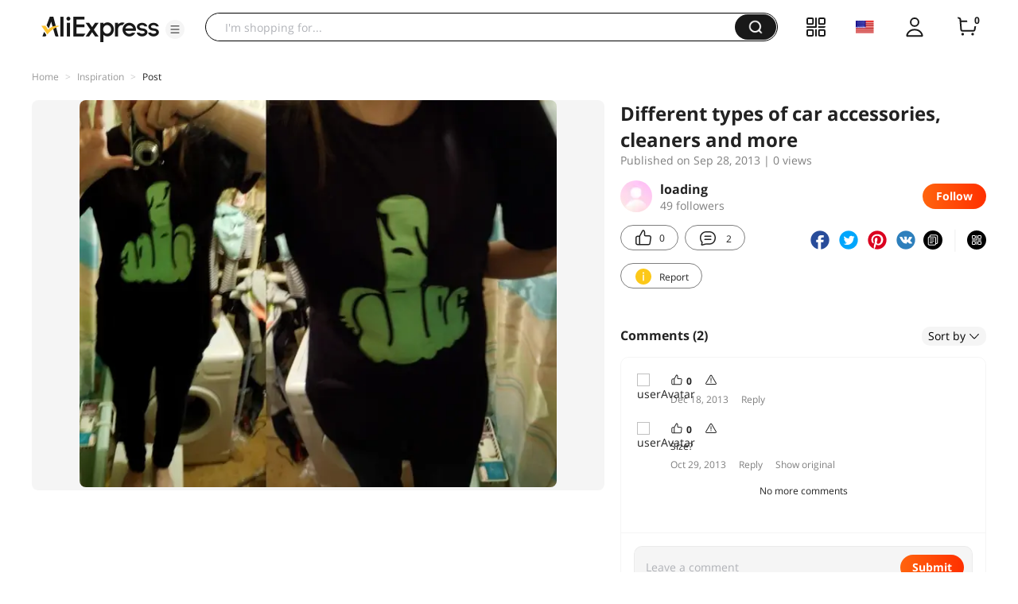

--- FILE ---
content_type: application/javascript
request_url: https://aplus.aliexpress.com/eg.js?t=1769223388400
body_size: 75
content:
window.goldlog=(window.goldlog||{});goldlog.Etag="3iL7IWABaQgCARLfu0IkZl9N";goldlog.stag=2;

--- FILE ---
content_type: application/javascript
request_url: https://aplus.aliexpress.com/eg.js?t=1769223390904
body_size: -99
content:
window.goldlog=(window.goldlog||{});goldlog.Etag="3iL7IWABaQgCARLfu0IkZl9N";goldlog.stag=1;